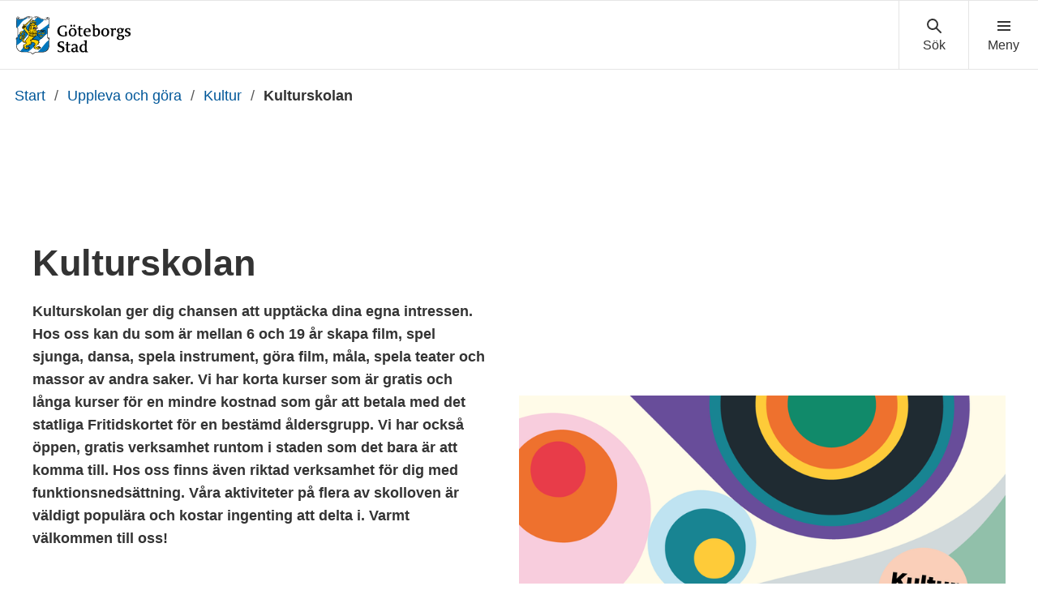

--- FILE ---
content_type: text/html; charset=UTF-8
request_url: https://goteborg.se/wps/portal/start/uppleva-och-gora/kultur/kulturskolan
body_size: 21002
content:
<!DOCTYPE html>
<html lang="sv" class="no-js">
<head>
    <meta http-equiv="X-UA-Compatible" content="IE=edge"/>
    <script>
        document.documentElement.className = document.documentElement.className.replace(/(\s|^)no-js(\s|$)/, '$1js$2');
    </script>
    

<script>
    // Capture synchronous errors
    window.onerror = function (message, file, row, column, error) {
        const stack = error && error.stack ? error.stack : null;
        sendErrorToLog({message, file, row, column, stack});
    };

    // Capture asynchronous errors
    window.addEventListener('unhandledrejection', function (event) {
        const reason = event.reason || {};
        const message = reason.message ? reason.message : String(reason);
        const stack = reason.stack ? reason.stack : null;
        sendErrorToLog({message, stack});
    });

    // Send error to the server
    function sendErrorToLog (error) {
        const url = '/jserrorreceiver/';
        const xhr = new XMLHttpRequest();
        xhr.open('POST', url, true);
        xhr.setRequestHeader('Content-type', 'application/x-www-form-urlencoded');
        xhr.send([
            'url=' + encodeURIComponent(window.location.href),
            'logLevel=error',
            'message=' + encodeURIComponent(error.message || ''),
            'file=' + encodeURIComponent(error.file || ''),
            'stack=' + encodeURIComponent(error.stack || ''),
            'row=' + encodeURIComponent(error.row || ''),
            'column=' + encodeURIComponent(error.column || ''),
            'userAgent=' + encodeURIComponent(navigator.userAgent)
        ].join('&'));
    }
</script><meta name="google-site-verification" content="uvRqep_Tp220wkmaqGXxI1RLW89ds5CtCss5x3sicc8"/>
    <meta name="viewport" content="width=device-width,initial-scale=1.0"/>
    <link rel="stylesheet" href="/wps/contenthandler/!ut/p/digest!GnpRMXb0_0OSO7zSfrvjeA/sp/mashup:ra:collection?soffset=0&amp;eoffset=11&amp;themeID=ZJ_89E4H2C0K81180A4N3VNEO00E1&amp;locale=sv&amp;locale=en&amp;mime-type=text%2Fcss&amp;lm=1769611900634&amp;entry=wp_toolbar_common__0.0%3Ahead_css&amp;entry=wp_dialog_css__0.0%3Ahead_css&amp;entry=module-theme-toolbar__1.0%3Ahead_css&amp;entry=wp_toolbar_common_actionbar__0.0%3Ahead_css&amp;entry=module-frontend-ui-framework__1.0%3Ahead_css&amp;entry=wp_simple_contextmenu_css__0.0%3Ahead_css&amp;entry=wp_toolbar_actionbar__0.0%3Ahead_css&amp;entry=gbg_theme__2.8.0%3Ahead_css&amp;entry=module-frontend-goteborg__0.0%3Ahead_css&amp;entry=wp_toolbar_projectmenu__0.0%3Ahead_css" type="text/css"/><link rel="alternate" id="head_css_deferred" href="/wps/contenthandler/!ut/p/digest!GnpRMXb0_0OSO7zSfrvjeA/sp/mashup:ra:collection?soffset=0&amp;eoffset=9&amp;themeID=ZJ_89E4H2C0K81180A4N3VNEO00E1&amp;locale=sv&amp;locale=en&amp;mime-type=text%2Fcss&amp;lm=1763616503449&amp;entry=wp_contextmenu_css__0.0%3Ahead_css&amp;entry=wp_draft_page_ribbon__0.0%3Ahead_css&amp;entry=wp_federated_documents_picker__0.0%3Ahead_css&amp;entry=wp_dnd_css__0.0%3Ahead_css&amp;entry=gbg_theme_edit__0.0%3Ahead_css&amp;entry=wp_status_bar__0.0%3Ahead_css&amp;entry=wcm_inplaceEdit__0.0%3Ahead_css&amp;entry=wp_content_targeting_cam__0.0%3Ahead_css&amp;deferred=true"/><script type="text/javascript">var djConfig={"baseUrl":"/wps/portal_dojo/v1.9/dojo/","locale":"sv","isDebug":false,"debugAtAllCosts":false,"parseOnLoad":false,"afterOnLoad":false,"has":{"dojo-bidi":true},"modulePaths":{"com":"/wps/themeModules/js/com","ibm":"/wps/themeModules/js/ibm","pagebuilder":"/wps/themeModules/modules/pagebuilder/js","portalclient":"/wps/themeModules/modules/portalclient/js","asa":"/wps/themeModules/modules/asa/js","contentmapping":"/wps/themeModules/modules/contentmapping/js","federation":"/wps/themeModules/modules/federation/js"}};djConfig.locale=djConfig.locale.replace(/_/g, "-").replace(/iw/, "he").toLowerCase();(function(){if (typeof(wpModules) == 'undefined') wpModules = {}; if (typeof(wpModules.state) == 'undefined') wpModules.state = {}; if (typeof(wpModules.state.page) == 'undefined') wpModules.state.page = {};wpModules.state.page._initial=[{"nsuri":"http://www.ibm.com/xmlns/prod/websphere/portal/publicparams","name":"selection","value":["Z6_IA2C144129J3D06OFUEVH3T1R2"]},{"nsuri":"http://www.ibm.com/xmlns/prod/websphere/portal/publicparams","name":"labelMappings","value":["Z6_M2C61H02OGC9F060QDQQP700O3","Z6_IA2C144129J3D06OFUEVH3T1R2","Z6_000000000000000000000000A0","Z6_IA2C144129J3D06OFUEVH3T1R2","Z6_IA2C144129J3D06OFUEVH3T1R2","Z6_000000000000000000000000A0"]}];wpModules.state.page.selectionPath=['Z6_000000000000000000000000A0','Z6_M2C61H02OGC9F060QDQQP700O3','Z6_8G8GHCC021DRC060JMVDDI08V4','Z6_IA2C14412PJ3D06OJ3R4KA0314','Z6_IA2C14412PJ3D06OJ3R4KA0RC6','Z6_IA2C144129J3D06OFUEVH3T1R2'];wpModules.state.page.supportsEditMode=true;wpModules.state.page.supportsToolbar=true;wpModules.state.page.path='/wps/portal';wpModules.state.page.protectedPath='/wps/myportal';wpModules.state.page.publicPath='/wps/portal';})();</script><script type="text/javascript" src="/wps/contenthandler/!ut/p/digest!bfngWY2XJWcdpHut25cNIw/mashup/ra:collection?themeID=ZJ_89E4H2C0K81180A4N3VNEO00E1&amp;locale=sv&amp;locale=en&amp;mime-type=text%2Fjavascript&amp;lm=1761319220000&amp;entry=wp_client_main__0.0%3Ahead_js&amp;entry=wp_client_ext__0.0%3Ahead_js&amp;entry=wp_client_logging__0.0%3Ahead_js&amp;entry=wp_client_tracing__0.0%3Ahead_js&amp;entry=wp_modules__0.0%3Ahead_js&amp;entry=wp_photon_dom__0.0%3Ahead_js&amp;entry=wp_toolbar_common__0.0%3Ahead_js&amp;entry=wp_dialog_util__0.0%3Ahead_js&amp;entry=wp_dialog_draggable__0.0%3Ahead_js&amp;entry=wp_dialog_main__0.0%3Ahead_js&amp;entry=wp_a11y__0.0%3Ahead_js&amp;entry=wp_state_page__0.0%3Ahead_js&amp;entry=wp_theme_utils__0.0%3Ahead_js&amp;entry=wp_toolbar_viewframe_validator__0.0%3Ahead_js"></script><link rel="alternate" id="head_js_deferred" href="/wps/contenthandler/!ut/p/digest!bfngWY2XJWcdpHut25cNIw/mashup/ra:collection?themeID=ZJ_89E4H2C0K81180A4N3VNEO00E1&amp;locale=sv&amp;locale=en&amp;mime-type=text%2Fjavascript&amp;lm=1761319218000&amp;entry=dojo_19__0.0%3Ahead_js&amp;entry=dojo_app_19__0.0%3Ahead_js&amp;entry=dojo_fx_19__0.0%3Ahead_js&amp;entry=dojo_dom_19__0.0%3Ahead_js&amp;entry=dojo_dnd_basic_19__0.0%3Ahead_js&amp;entry=dojo_data_19__0.0%3Ahead_js&amp;entry=dojo_selector_lite_19__0.0%3Ahead_js&amp;entry=dijit_19__0.0%3Ahead_js&amp;entry=dojo_dnd_ext_19__0.0%3Ahead_js&amp;entry=dijit_layout_basic_19__0.0%3Ahead_js&amp;entry=dojox_layout_basic_19__0.0%3Ahead_js&amp;entry=dijit_menu_19__0.0%3Ahead_js&amp;entry=dojo_fmt_19__0.0%3Ahead_js&amp;entry=dijit_tree_19__0.0%3Ahead_js&amp;entry=wp_dnd_namespace__0.0%3Ahead_js&amp;entry=wp_dnd_source__0.0%3Ahead_js&amp;entry=dijit_layout_ext_19__0.0%3Ahead_js&amp;entry=dijit_form_19__0.0%3Ahead_js&amp;entry=wp_client_selector__0.0%3Ahead_js&amp;entry=wp_client_dnd__0.0%3Ahead_js&amp;entry=wp_contextmenu_js__0.0%3Ahead_js&amp;entry=wp_dnd_target__0.0%3Ahead_js&amp;entry=wp_dnd_util__0.0%3Ahead_js&amp;entry=wcm_inplaceEdit__0.0%3Ahead_js&amp;deferred=true"/><link id="ctssvDsCGA2" rel="alternate" href="https://goteborg.se/wps/portal/start/uppleva-och-gora/kultur/kulturskolan/!ut/p/z1/04_Sj9CPykssy0xPLMnMz0vMAfIjo8ziPR2NnA1NTAyNLL2MXQzM_N1CXcM8jEMMg4z0w8EKfI2czQw9DIz83Z0t3QzMDAJdAgMDzA0M_I31o4jRb4ADOBoQpx-Pgij8xhfkhoaGOioqAgAnxqs9/"><script type="text/javascript">(function() {
	var element = document.getElementById("ctssvDsCGA2");
	if (element) {
		wpModules.theme.WindowUtils.baseURL.resolve(element.href);
	}
}());</script><base href="https://goteborg.se/wps/portal/start/uppleva-och-gora/kultur/kulturskolan/!ut/p/z1/04_Sj9CPykssy0xPLMnMz0vMAfIjo8ziPR2NnA1NTAyNLL2MXQzM_N1CXcM8jEMMg4z0w8EKfI2czQw9DIz83Z0t3QzMDAJdAgMDzA0M_I31o4jRb4ADOBoQpx-Pgij8xhfkhoaGOioqAgAnxqs9/">
<title>Kulturskolan - Göteborgs Stad</title>

    <link id="com.ibm.lotus.NavStateUrl" rel="alternate"
          href="/wps/portal/start/uppleva-och-gora/kultur/kulturskolan/!ut/p/z1/04_Sj9CPykssy0xPLMnMz0vMAfIjo8ziPR2NnA1NTAyNLL2MXQzM_N1CXcM8jEMMg4z0w8EKfI2czQw9DIz83Z0t3QzMDAJdAgMDzA0M_I31o4jRb4ADOBoQpx-Pgij8xhfkhoaGOioqAgAnxqs9/dz/d5/L2dJQSEvUUt3QS80TmxFL1o2X0lBMkMxNDQxMjlKM0QwNk9GVUVWSDNUMVIy/"/>
    <!-- Fonts -->
<link rel="preload" href="https://microservices.goteborg.se/ua/frontend-assets/fonts/OpenSans/Light/OpenSans-Light.woff2" as="font" type="font/woff2"
      crossorigin="anonymous">
<link rel="preload" href="https://microservices.goteborg.se/ua/frontend-assets/fonts/OpenSans/Regular/OpenSans-Regular.woff2" as="font"
      type="font/woff2" crossorigin="anonymous">
<link rel="preload" href="https://microservices.goteborg.se/ua/frontend-assets/fonts/OpenSans/Semibold/OpenSans-Semibold.woff2" as="font"
      type="font/woff2" crossorigin="anonymous">
<link rel="preload" href="https://microservices.goteborg.se/ua/frontend-assets/fonts/OpenSans/Bold/OpenSans-Bold.woff2" as="font" type="font/woff2"
      crossorigin="anonymous">
<link rel="preload" href="https://microservices.goteborg.se/ua/frontend-assets/fonts/OpenSans/ExtraBold/OpenSans-ExtraBold.woff2" as="font"
      type="font/woff2" crossorigin="anonymous">


<!-- Favicon -->
<link rel="icon" href="/wps/contenthandler/dav/fs-type1/common-resources/gbg/frontend-assets/favicons/favicon.ico" sizes="any">
<link rel="icon" href="/wps/contenthandler/dav/fs-type1/common-resources/gbg/frontend-assets/favicons/favicon-512.svg" type="image/svg+xml">
<link rel="apple-touch-icon" href="/wps/contenthandler/dav/fs-type1/common-resources/gbg/frontend-assets/favicons/favicon-180.png">


        <meta name="visitOrigin" content="external"/>
        <meta name="matomoUserSegment" content="external-visitor"/>
    
                <link rel="canonical" href="https://goteborg.se/wps/portal?uri=gbglnk%3a20221024173121779"/>
            
                <meta name="siteimprove-url" content="/wps/portal/start/uppleva-och-gora/kultur/kulturskolan"/>
            <!-- og-tags -->
    <meta property="og:title" content="Kulturskolan"/>
    
            <meta property="og:image"
                  content="https://goteborg.se/wps/contenthandler/dav/fs-type1/common-resources/gbg/frontend-assets/images/logo-share.png"/>
        
            <meta name="contentowner" content="N609"/>
        
            <meta name="contenttype" content="genomgangssida"/>
        
            <meta name="granskad" content="2025-11-04"/>
        <!-- RSS autodiscovery -->
<link rel="alternate" type="application/atom+xml" title="RSS-flöde för aktuellt från Göteborgs Stad"
      href="/wps/wcm/connect/Portal+Site/Aktuellt/?srv=cmpnt&source=library&cmpntname=goteborg-design/aktuelltarkiv/aktuelltarkiv-rss-lank"/><!-- Whitespace Matomo Tag Manager -->
<script>
    var _mtm = window._mtm = window._mtm || [];
    _mtm.push({'mtm.startTime': (new Date().getTime()), 'event': 'mtm.Start'});
    (function() {
        var d=document, g=d.createElement('script'), s=d.getElementsByTagName('script')[0];
        g.async=true; g.src='https://webbplatsanalys.goteborg.se/js/container_zr2mMhHN.js'; s.parentNode.insertBefore(g,s);
    })();
</script>
<!-- End Whitespace Matomo Tag Manager --></head>
<body class="lotusui30dojo">
        <div class="o-site-wrapper wpthemeFrame">
            <header class="c-header-gbg">
                <a class="c-skip" href="#main">Till sidans huvudinnehåll</a>
                <!-- aktiveras när flaggan för olika nätvärk är satt --><div class="c-header-gbg__inner">
                    <div class="c-header-gbg__content">
                         
        <a href="/wps/portal/start">
            

 <img class="c-header-gbg__logo" src="/wps/contenthandler/!ut/p/digest!rgNsWLaVXqGaSX2S3adttg/dav/fs-type1/common-resources/gbg/frontend-assets/images/logo-gbg.svg" alt="Göteborgs Stad" />


        </a>
</div>
                    <nav class="c-header-gbg__nav" aria-label="Sök eller meny">
                        <div class="c-header-gbg__button-wrapper">
                            <button class="c-header-gbg__button c-header-gbg__button--search">
                                <svg focusable="false" aria-hidden="true" class="c-icon c-icon--medium">
                                    <use xlink:href="/wps/contenthandler/dav/fs-type1/common-resources/gbg/frontend-assets/icons/icon-sprite.svg#magnify"></use>
                                    <use xlink:href="/wps/contenthandler/dav/fs-type1/common-resources/gbg/frontend-assets/icons/icon-sprite.svg#cross"></use>
                                </svg>
                            </button>
                        </div>
                        <div class="c-header-gbg__button-wrapper">
                            <button class="c-header-gbg__button c-header-gbg__button--navigation">
                                <svg focusable="false" aria-hidden="true" class="c-icon c-icon--medium">
                                    <use xlink:href="/wps/contenthandler/dav/fs-type1/common-resources/gbg/frontend-assets/icons/icon-sprite.svg#menu"></use>
                                    <use xlink:href="/wps/contenthandler/dav/fs-type1/common-resources/gbg/frontend-assets/icons/icon-sprite.svg#cross"></use>
                                </svg>
                            </button>
                        </div>
                    </nav>
                </div>
                <div class="wpthemeStatusBarContainerWrapper">
                    
<div class="wpthemeInner">
    <div id="wpthemeStatusBarContainer" class="wpthemeStatusBarContainer"></div>
</div></div>
            </header>
            <nav class="c-header-menu c-header-menu--navigation" aria-label="Huvudnavigering">
                <div class="c-header-menu__inner">
                    <div class="c-header-menu__main">
                        
    <ul class="c-header-menu__list c-list c-list--divider">
        
            <li><a href="/wps/portal/start/forskola-och-utbildning">Förskola och utbildning</a></li>
        
            <li><a href="/wps/portal/start/uppleva-och-gora">Uppleva och göra</a></li>
        
            <li><a href="/wps/portal/start/foretag-och-organisationer">Företag och organisationer</a></li>
        
            <li><a href="/wps/portal/start/omsorg-och-stod">Omsorg och stöd</a></li>
        
            <li><a href="/wps/portal/start/bygga-bo-och-leva-hallbart">Bygga, bo och leva hållbart</a></li>
        
            <li><a href="/wps/portal/start/trafik-och-resor">Trafik och resor</a></li>
        
            <li><a href="/wps/portal/start/jobba-i-goteborgs-stad">Jobba i Göteborgs Stad</a></li>
        
            <li><a href="/wps/portal/start/kommun-och-politik">Kommun och politik</a></li>
        
            <li><a href="/wps/portal/start/goteborg-vaxer">Göteborg växer</a></li>
        
    </ul>
</div>
                    <div class="c-header-menu__aside">
                        
    <a class="c-header-menu__aside-link" href="/wps/myportal/start/mina-sidor">
        
<span class="c-header-menu__aside-icon">
    <svg focusable="false" aria-hidden="true" class="c-icon">
        <use href="/wps/contenthandler/dav/fs-type1/common-resources/gbg/frontend-assets/icons/icon-sprite.svg#avatar"/>
    </svg>
</span>
        Mina sidor
    </a>
    <span class="c-header-menu__aside-text">Logga in med e-legitimation för att se ärenden och tjänster du har med Göteborgs Stad. Du kan även se fakturor och autogiro.</span>
</div>
                </div>
            </nav>
             <div class="c-header-menu c-header-menu--search">
                <div class="c-header-menu__inner">
                    <div class="c-header-menu__main">
                        <div class="c-header-menu__search t-space-bottom-m">
                            <div class="c-form-item c-form-item--full-width">
                                <label for="cludo-input-search" class="c-form-item__label t-h1 t-space-bottom-ml t-space-top-m">Sök på goteborg.se</label>
                                <form role="search" action="/wps/portal/sok" class="cludo-input-form" id="cludo-header-search">
                                    <input class="cludo-input-form__input c-input-text" id="cludo-input-search" title="Ange sökord" name="searchrequest" type="search" autocomplete="off" placeholder="Ange sökord" aria-autocomplete="list" aria-haspopup="true" />
                                    <button type="submit" title="Sök" class="cludo-input-form__search-button c-button c-button--primary t-space-left-m t-space-right-none">Sök</button>
                                </form>
                            </div>
                        </div>
                    </div>
                    <div class="c-header-menu__aside">
                      <h2 class="c-header-menu__aside-title"> Vanliga sökningar </h2>
<a href="/wps/portal?uri=gbglnk%3a201710184350336" class="c-header-menu__aside-link">Visa fakturor</a><a href="/wps/portal?uri=gbglnk%3agbg.page.b4d7866c-687f-452c-a3c5-94879c898260" class="c-header-menu__aside-link">Bygglov</a><a href="/wps/portal?uri=gbglnk%3agbg.page.56f03f09-45ef-4ddc-9639-adf95afd91c6" class="c-header-menu__aside-link">Lediga jobb</a><a href="/wps/myportal/start/mina-sidor" class="c-header-menu__aside-link">Mina sidor</a><a href="/wps/portal?uri=gbglnk%3aGBG.Inv.TopNav.Bibliotek" class="c-header-menu__aside-link">Bibliotek</a>

</div>
                </div>
            </div>

            <div class="o-layout">
                <div class="o-layout__head">
                    
    <nav class="c-breadcrumb" aria-label="Brödsmula">
        
                        <span class="t-visually-hidden">Du är här:</span>
                        <a class="c-breadcrumb__level"
                           href="/wps/portal/start">
                            Start
                        </a>
                    
                                <span class="c-breadcrumb__divider"> / </span> <a class="c-breadcrumb__level"
                                                                                  href="/wps/portal/start/uppleva-och-gora">Uppleva och göra</a>
                            
                                <span class="c-breadcrumb__divider"> / </span> <a class="c-breadcrumb__level"
                                                                                  href="/wps/portal/start/uppleva-och-gora/kultur">Kultur</a>
                            

                                <span class="c-breadcrumb__divider"> / </span> <strong class="c-breadcrumb__current">Kulturskolan</strong>
                            
    </nav>
    <script type="application/ld+json">
        {
         "@context": "https://schema.org/",
         "@type": "BreadcrumbList",
          "itemListElement": [
            {"@type": "ListItem","position": 1,"name": "Start","item": "https://goteborg.se/wps/portal/start"} ,{"@type": "ListItem","position": 2,"name": "Uppleva och göra","item": "https://goteborg.se/wps/portal/start/uppleva-och-gora"} ,{"@type": "ListItem","position": 3,"name": "Kultur","item": "https://goteborg.se/wps/portal/start/uppleva-och-gora/kultur"} ,{"@type": "ListItem","position": 4,"name": "Kulturskolan","item": "https://goteborg.se/wps/portal/start/uppleva-och-gora/kultur/kulturskolan"} 
        ]}
    </script>


	

 </div>
                <div class="o-layout__body" id="layout-container">
                    <div id="main" class="page-area wpthemeMainContent">
                        <div style="display:none" id="portletState">{}</div><div id="layoutContainers" class="wpthemeLayoutContainers wpthemeLayoutContainersHidden">
                            <!--Start innehåll-->
                            <!-- LAYOUT TEMPLATE START -->
                            <div class="hiddenWidgetsDiv">
    <!-- widgets in this container are hidden in the UI by default -->
    <div class='component-container ibmDndRow hiddenWidgetsContainer wpthemeFull id-Z7_IA2C144129J3D06OFUEVH3T1R5' name='ibmHiddenWidgets' ></div><div style="clear:both"></div>
</div>
<main class="o-layout__main o-layout__main--2-white-1-grey">
    <div class='component-container o-layout__component-container o-layout__component-container--max-width wpthemeCol ibmDndColumn id-Z7_IA2C144129J3D06OFUEVH3T1R3' name='ibmMainContainer' ><div class='component-control id-Z7_IA2C144129J3D06OFUEVH3T170' >	<!-- #sidblock: Sidtitelblock, genomgångssida-->
<div class="o-grid">
    <div class="o-grid__column" data-size="4/4">
        

        
        

        
        <div class="c-page-heading c-page-heading--side-by-side">
            <div class="c-page-heading__image c-image c-image--crop c-image--ratio-16by9">
            <div class="c-image__crop-container">
                <div class="c-image__image-container">
                <picture>
  	<source media="(min-width: 469px)" srcset="/dx/api/dam/v1/collections/c06aa552-fb0f-4acd-9af0-dde63aaf1467/items/ac4dccf5-958c-42b6-8d10-be1ccea51f2f/renditions/e9257708-8a69-44d1-bb4f-adf6d630cbab?binary=true"/>
 	   <img class="c-image__image" alt="Abstrakt illustration med många färger. Texten Kulturskolan i en cirkel i vänster hörn i nederkant" src="/dx/api/dam/v1/collections/c06aa552-fb0f-4acd-9af0-dde63aaf1467/items/ac4dccf5-958c-42b6-8d10-be1ccea51f2f/renditions/408719ef-3d23-4b85-bfdc-3c8e0a290c7d?binary=true" />


</picture>
                </div>
            </div>
            </div>

            
            <div class="c-page-heading__content">
                <div class="c-page-heading__content-inner">
                <h1 class="c-page-heading__heading" data-hyphen-check>
                    Kulturskolan
                </h1>
                

                           
                <p class='c-page-heading__lead'>Kulturskolan ger dig chansen att upptäcka dina egna intressen. Hos oss kan du som är mellan 6 och 19 år skapa film, spel&nbsp; sjunga, dansa, spela instrument, göra film, måla, spela teater och massor av andra saker. Vi har korta kurser som är gratis och långa kurser för en mindre kostnad som går att betala med det statliga Fritidskortet för en bestämd åldersgrupp. Vi har också öppen, gratis verksamhet runtom i staden som det bara är att komma till. Hos oss finns även riktad verksamhet för dig med funktionsnedsättning. Våra aktiviteter på flera av skolloven är väldigt populära och kostar ingenting att delta i. Varmt välkommen till oss!</p>
                
                </div>
            </div>
        </div>
        

    </div>
</div></div></div><div class='component-container o-layout__component-container o-layout__component-container--max-width wpthemeCol ibmDndColumn id-Z7_IA2C144129J3D06OFUEVH3T174' name='zone-1' ><div class='component-control id-Z7_IA2C144129J3D06OFUEVH3T176' >	</div><div class='component-control id-Z7_IA2C14412P4ID06UCVL2G536H1' >	<!-- #sidblock: Fokusblock-->





	
		<h2 class="t-visually-hidden">Relaterad information</h2>
	

	



 
   
<div class="o-grid" data-matomo="focus-highlights">



<div class="o-grid__column" data-size="4/4" data-id="a2dc9dcf-5b59-43f3-bc48-5f3abf8a209b">
  
  
			
			
			<div class="c-communication c-communication--less-height c-communication--bgcolor-green-light c-communication--full-width">
				<div class="c-communication__content">  
	<div class="c-communication__content-inner">
      
	
       



      <h3 class="c-communication__heading">
		<a class="c-communication__heading-link" href="/wps/portal?uri=gbglnk%3a202451311373267">Ansök till Kulturskolan</a>
		</h3>  
       
	
	</div>
</div>
			</div>
			 

</div>


	</div>
</div><div class='component-control id-Z7_IA2C144129J3D06OFUEVH3T175' >	

<div class="o-grid">
    
        <div class="o-grid__column o-grid__column--stretch" data-size="4/4 4/8@m 4/12@l">
            
                     <div class="c-navigation-tile c-navigation-tile--bordercolor-green-lighter">
              
                <a href="/wps/portal/start/uppleva-och-gora/kultur/kulturskolan/det-har-ar-kulturskolan" class="c-navigation-tile__head">
                    <h2 class="c-navigation-tile__title" data-hyphen-check>Det här är Kulturskolan</h2>
                </a>
                
                    <div class="c-navigation-tile__content">
                        Här kan du läsa mer om Kulturskolans verksamhet, vårt uppdrag och våra olika typer av kurser.
                    </div>
                
            </div>
        </div>
    
        <div class="o-grid__column o-grid__column--stretch" data-size="4/4 4/8@m 4/12@l">
            
                     <div class="c-navigation-tile c-navigation-tile--bordercolor-green-lighter">
              
                <a href="/wps/portal/start/uppleva-och-gora/kultur/kulturskolan/amnen-och-kurser-i-kulturskolan" class="c-navigation-tile__head">
                    <h2 class="c-navigation-tile__title" data-hyphen-check>Ämnen och kurser</h2>
                </a>
                
                    <ul class="c-navigation-tile__list">
                        
                            <li class="c-navigation-tile__list-item">
                                <a href="/wps/portal/start/uppleva-och-gora/kultur/kulturskolan/amnen-och-kurser-i-kulturskolan/bild-och-form" class="c-navigation-tile__list-link">Bild och form</a>
                            </li>
                        
                            <li class="c-navigation-tile__list-item">
                                <a href="/wps/portal/start/uppleva-och-gora/kultur/kulturskolan/amnen-och-kurser-i-kulturskolan/cirkus" class="c-navigation-tile__list-link">Cirkus</a>
                            </li>
                        
                            <li class="c-navigation-tile__list-item">
                                <a href="/wps/portal/start/uppleva-och-gora/kultur/kulturskolan/amnen-och-kurser-i-kulturskolan/dans" class="c-navigation-tile__list-link">Dans</a>
                            </li>
                        
                            <li class="c-navigation-tile__list-item">
                                <a href="/wps/portal/start/uppleva-och-gora/kultur/kulturskolan/amnen-och-kurser-i-kulturskolan/film-och-animation" class="c-navigation-tile__list-link">Film och animation</a>
                            </li>
                        
                    </ul>
                    
                        <a class="c-navigation-tile__showmore-link" href="/wps/portal/start/uppleva-och-gora/kultur/kulturskolan/amnen-och-kurser-i-kulturskolan">
                            Visa alla
                            <span class="t-visually-hidden">inom Ämnen och kurser</span>
                            (12)
                        </a>
                    
            </div>
        </div>
    
        <div class="o-grid__column o-grid__column--stretch" data-size="4/4 4/8@m 4/12@l">
            
                     <div class="c-navigation-tile c-navigation-tile--bordercolor-green-lighter">
              
                <a href="/wps/portal/start/uppleva-och-gora/kultur/kulturskolan/att-ga-i-kulturskolan" class="c-navigation-tile__head">
                    <h2 class="c-navigation-tile__title" data-hyphen-check>Att gå i Kulturskolan</h2>
                </a>
                
                    <ul class="c-navigation-tile__list">
                        
                            <li class="c-navigation-tile__list-item">
                                <a href="/wps/portal/start/uppleva-och-gora/kultur/kulturskolan/att-ga-i-kulturskolan/ansok-till-kulturskolan" class="c-navigation-tile__list-link">Ansök till Kulturskolan</a>
                            </li>
                        
                            <li class="c-navigation-tile__list-item">
                                <a href="/wps/portal/start/uppleva-och-gora/kultur/kulturskolan/att-ga-i-kulturskolan/avgifter-for-kulturskolan" class="c-navigation-tile__list-link">Avgifter</a>
                            </li>
                        
                            <li class="c-navigation-tile__list-item">
                                <a href="/wps/portal/start/uppleva-och-gora/kultur/kulturskolan/att-ga-i-kulturskolan/anvand-fritidskortet-hos-kulturskolan-i-goteborg" class="c-navigation-tile__list-link">Använd Fritidskortet hos Kulturskolan i Göteborg</a>
                            </li>
                        
                            <li class="c-navigation-tile__list-item">
                                <a href="/wps/portal/start/uppleva-och-gora/kultur/kulturskolan/att-ga-i-kulturskolan/byta-amne-eller-kurs-i-kulturskolan" class="c-navigation-tile__list-link">Byta ämne eller kurs</a>
                            </li>
                        
                    </ul>
                    
                        <a class="c-navigation-tile__showmore-link" href="/wps/portal/start/uppleva-och-gora/kultur/kulturskolan/att-ga-i-kulturskolan">
                            Visa alla
                            <span class="t-visually-hidden">inom Att gå i Kulturskolan</span>
                            (8)
                        </a>
                    
            </div>
        </div>
    
        <div class="o-grid__column o-grid__column--stretch" data-size="4/4 4/8@m 4/12@l">
            
                     <div class="c-navigation-tile c-navigation-tile--bordercolor-green-lighter">
              
                <a href="/wps/portal/start/uppleva-och-gora/kultur/kulturskolan/lovaktiviteter-i-kulturskolan" class="c-navigation-tile__head">
                    <h2 class="c-navigation-tile__title" data-hyphen-check>Lovaktiviteter</h2>
                </a>
                
                    <div class="c-navigation-tile__content">
                        Vill du göra något kul på lovet? I Kulturskolans lovprogram hittar du många kreativa aktiviteter att välja mellan. Det är kostnadsfritt och vänder sig till dig som är 6-19 år.
                    </div>
                
            </div>
        </div>
    
        <div class="o-grid__column o-grid__column--stretch" data-size="4/4 4/8@m 4/12@l">
            
                     <div class="c-navigation-tile c-navigation-tile--bordercolor-green-lighter">
              
                <a href="/wps/portal/start/uppleva-och-gora/kultur/kulturskolan/oppen-verksamhet-i-kulturskolan" class="c-navigation-tile__head">
                    <h2 class="c-navigation-tile__title" data-hyphen-check>Öppen verksamhet</h2>
                </a>
                
                    <div class="c-navigation-tile__content">
                        Kulturskolan har öppen verksamhet under hela året där du kan testa olika kurser och aktiviteter och se vad du gillar. Till dessa behöver du inte anmäla dig utan det är bara att dyka upp.All öppen verksamhet är gratis, även material ingår.
                    </div>
                
            </div>
        </div>
    
        <div class="o-grid__column o-grid__column--stretch" data-size="4/4 4/8@m 4/12@l">
            
                     <div class="c-navigation-tile c-navigation-tile--bordercolor-green-lighter">
              
                <a href="/wps/portal/start/uppleva-och-gora/kultur/kulturskolan/for-dig-med-funktionsnedsattning" class="c-navigation-tile__head">
                    <h2 class="c-navigation-tile__title" data-hyphen-check>Verksamhet för dig med funktionsnedsättning</h2>
                </a>
                
                    <div class="c-navigation-tile__content">
                        För dig med funktionsnedsättning har Kulturskolan riktade och anpassade kurser. Vi anpassar utifrån dina förutsättningar och behov så långt som möjligt. Här kan du delta helt på egen hand, men det finns även kurser där vårdnadshavare eller ledsagare deltar.
                    </div>
                
            </div>
        </div>
    
        <div class="o-grid__column o-grid__column--stretch" data-size="4/4 4/8@m 4/12@l">
            
                     <div class="c-navigation-tile c-navigation-tile--bordercolor-green-lighter">
              
                <a href="/wps/portal/start/uppleva-och-gora/kultur/kulturskolan/logga-in-i-e-tjansten" class="c-navigation-tile__head">
                    <h2 class="c-navigation-tile__title" data-hyphen-check>Logga in i Kulturskolans e-tjänst</h2>
                </a>
                
                    <div class="c-navigation-tile__content">
                        I Kulturskolans e-tjänst finns vår kurskatalog där du ser vilka kurser du kan boka en plats i eller ansöka till. Du som är myndig eller vårdnadshavare kan logga in i Kulturskolans e-tjänst med e-legitimation och se dina eller ditt barns kurser och schema. Har du inte e-legitimation kontaktar du oss på Kulturskolan så hjälper vi dig.
                    </div>
                
            </div>
        </div>
    
        <div class="o-grid__column o-grid__column--stretch" data-size="4/4 4/8@m 4/12@l">
            
                     <div class="c-navigation-tile c-navigation-tile--bordercolor-green-lighter">
              
                <a href="/wps/portal/start/uppleva-och-gora/kultur/kulturskolan/kontakta-kulturskolan" class="c-navigation-tile__head">
                    <h2 class="c-navigation-tile__title" data-hyphen-check>Kontakta Kulturskolan</h2>
                </a>
                
                    <div class="c-navigation-tile__content">
                        Hör av dig till oss om du har frågor och funderingar.
                    </div>
                
            </div>
        </div>
    
        <div class="o-grid__column o-grid__column--stretch" data-size="4/4 4/8@m 4/12@l">
            
                     <div class="c-navigation-tile c-navigation-tile--bordercolor-green-lighter">
              
                <a href="/wps/portal/start/uppleva-och-gora/kultur/kulturskolan/hyra-instrument-pa-kulturskolan" class="c-navigation-tile__head">
                    <h2 class="c-navigation-tile__title" data-hyphen-check>Hyra instrument</h2>
                </a>
                
                    <ul class="c-navigation-tile__list">
                        
                            <li class="c-navigation-tile__list-item">
                                <a href="/wps/portal/start/uppleva-och-gora/kultur/kulturskolan/hyra-instrument-pa-kulturskolan/sa-har-hyr-du-instrument" class="c-navigation-tile__list-link">Så här hyr du instrument</a>
                            </li>
                        
                            <li class="c-navigation-tile__list-item">
                                <a href="/wps/portal/start/uppleva-och-gora/kultur/kulturskolan/hyra-instrument-pa-kulturskolan/hitta-till-instrumentforradet" class="c-navigation-tile__list-link">Hitta till Instrumentförrådet</a>
                            </li>
                        
                            <li class="c-navigation-tile__list-item">
                                <a href="/wps/portal/start/uppleva-och-gora/kultur/kulturskolan/hyra-instrument-pa-kulturskolan/kontaktuppgifter-till-instrumentforradet" class="c-navigation-tile__list-link">Kontaktuppgifter till Instrumentförrådet</a>
                            </li>
                        
                            <li class="c-navigation-tile__list-item">
                                <a href="/wps/portal/start/uppleva-och-gora/kultur/kulturskolan/hyra-instrument-pa-kulturskolan/de-har-instrumenten-kan-du-hyra" class="c-navigation-tile__list-link">De här instrumenten kan du hyra</a>
                            </li>
                        
                    </ul>
                    
                        <a class="c-navigation-tile__showmore-link" href="/wps/portal/start/uppleva-och-gora/kultur/kulturskolan/hyra-instrument-pa-kulturskolan">
                            Visa alla
                            <span class="t-visually-hidden">inom Hyra instrument</span>
                            (4)
                        </a>
                    
            </div>
        </div>
    
        <div class="o-grid__column o-grid__column--stretch" data-size="4/4 4/8@m 4/12@l">
            
                     <div class="c-navigation-tile c-navigation-tile--bordercolor-green-lighter">
              
                <a href="/wps/portal/start/uppleva-och-gora/kultur/kulturskolan/information-in-other-languages" class="c-navigation-tile__head">
                    <h2 class="c-navigation-tile__title" data-hyphen-check>Information in other languages</h2>
                </a>
                
                    <div class="c-navigation-tile__content">
                        Learn about Kulturskolan in different languages.
                    </div>
                
            </div>
        </div>
    
        <div class="o-grid__column o-grid__column--stretch" data-size="4/4 4/8@m 4/12@l">
            
                     <div class="c-navigation-tile c-navigation-tile--bordercolor-green-lighter">
              
                <a href="/wps/portal/start/uppleva-och-gora/kultur/kulturskolan/sa-behandlar-kulturskolan-dina-personuppgifter" class="c-navigation-tile__head">
                    <h2 class="c-navigation-tile__title" data-hyphen-check>Så behandlar Kulturskolan dina personuppgifter</h2>
                </a>
                
                    <div class="c-navigation-tile__content">
                        Här kan du läsa om hur Kulturskolan hanterar dina personuppgifter.
                    </div>
                
            </div>
        </div>
    
        <div class="o-grid__column o-grid__column--stretch" data-size="4/4 4/8@m 4/12@l">
            
                     <div class="c-navigation-tile c-navigation-tile--bordercolor-green-lighter">
              
                <a href="/wps/portal/start/uppleva-och-gora/kultur/kulturskolan/aktuellt-i-kulturskolan" class="c-navigation-tile__head">
                    <h2 class="c-navigation-tile__title" data-hyphen-check>Aktuellt i Kulturskolan</h2>
                </a>
                
                    <div class="c-navigation-tile__content">
                        Här hittar du nyheter från Kulturskolans verksamheter. Vi berättar om vad som är på gång hos oss.
                    </div>
                
            </div>
        </div>
    
</div>
</div></div><div class='component-container o-layout__component-container o-layout__component-container--bg-grey o-layout__component-container--max-width wpthemeCol ibmDndColumn id-Z7_IA2C144129J3D06OFUEVH3T173' name='zone-2' ><div class='component-control id-Z7_IA2C144129L3D064R2RNQL24O3' >	<!-- #sidblock: Fokusblock-->





	

	
		<div class="c-heading">
 			<h2 class="c-heading__title">I fokus</h2>
		</div>
	



 
   
<div class="o-grid" data-matomo="focus-highlights">





<div class="o-grid__column o-grid__column--stretch" data-size="4/4 4/8@l" data-id="5d00d7db-e518-45d2-865a-c53edc1c8959">


		
			<div class="c-communication c-communication--bgcolor-green-light">
			<div class="c-communication__image c-image c-image--crop c-image--ratio-16by9">
              <div class="c-image__crop-container">
       			<div class="c-image__image-container">
             
            
                <picture>
  	<source media="(min-width: 469px)" srcset="/dx/api/dam/v1/collections/c06aa552-fb0f-4acd-9af0-dde63aaf1467/items/b8e01536-d5cd-4c97-9a08-457a4651206b/renditions/a9ea33dc-5f60-4559-860b-7ecca10cc149?binary=true" />
 	<img class="c-image__image" alt="Abstarkt illustration med ett hjärta i mitten omringat av ringar i olika färger. Texten Kulturskolan i en cirkel i vänster hörn i nederkant" src="/dx/api/dam/v1/collections/c06aa552-fb0f-4acd-9af0-dde63aaf1467/items/b8e01536-d5cd-4c97-9a08-457a4651206b/renditions/4c9cf0bf-6d50-4218-b6b0-134982d3230f?binary=true" loading="lazy"/>


 </picture>
  
            
                  </div>
                </div>
</div>
				<div class="c-communication__content">  
	<div class="c-communication__content-inner">
      
	
       



      <h3 class="c-communication__heading">
		<a class="c-communication__heading-link" href="/wps/portal?uri=gbglnk%3a20221123185059617">Öppen verksamhet i Kulturskolan</a>
		</h3>  
       <p class='c-communication__paragraph'>Kulturskolan har öppen verksamhet under hela året där du kan testa olika kurser och aktiviteter och se vad du gillar. Till dessa behöver du inte anmäla dig utan det är bara att dyka upp.</p>
	
	</div>
</div>
			</div>
		
		

</div>





<div class="o-grid__column o-grid__column--stretch" data-size="4/4 4/8@l" data-id="88ba14ab-fe4b-4742-84fd-f1eb40a371ec">


		
			<div class="c-communication c-communication--bgcolor-green-light">
			<div class="c-communication__image c-image c-image--crop c-image--ratio-16by9">
              <div class="c-image__crop-container">
       			<div class="c-image__image-container">
             
            
                <picture>
  	<source media="(min-width: 469px)" srcset="/dx/api/dam/v1/collections/e36a51f5-0bd3-48c0-9e8d-0fe9e8bdcd4f/items/f9614d4b-65e3-420b-ac78-cf22bee6deea/renditions/7fc2e0a3-7f53-457c-8808-6cc47982cfc6?binary=true" />
 	<img class="c-image__image" alt="Texten Lov med Kulturskolan, illustrationer i form av ett öga, en blomma, en hand och ett hjärta med ordet Yes." src="/dx/api/dam/v1/collections/e36a51f5-0bd3-48c0-9e8d-0fe9e8bdcd4f/items/f9614d4b-65e3-420b-ac78-cf22bee6deea/renditions/d3ef1297-7952-4735-9f09-1cc8acf3286e?binary=true" loading="lazy"/>


 </picture>
  
            
                  </div>
                </div>
</div>
				<div class="c-communication__content">  
	<div class="c-communication__content-inner">
      
	
       



      <h3 class="c-communication__heading">
		<a class="c-communication__heading-link" href="/wps/portal?uri=gbglnk%3a20230906154133051">Kulturskolans lovaktiviteter</a>
		</h3>  
       <p class='c-communication__paragraph'>Vill du göra något kul på lovet? Vi har aktiviteter alla lov utom jullovet.. I Kulturskolans lovprogram hittar du många kreativa aktiviteter att välja mellan. Det är kostnadsfritt och vänder sig till dig som är mellan 6&ndash;19 år.</p>
	
	</div>
</div>
			</div>
		
		

</div>



<div class="o-grid__column" data-size="4/4" data-id="e031cc3c-47d2-480d-8926-411d4ba8cb11">
  
  
			
			
			<div class="c-communication c-communication--less-height c-communication--bgcolor-blue-light c-communication--full-width">
				<div class="c-communication__content">  
	<div class="c-communication__content-inner">
      
	
       



      <h3 class="c-communication__heading">
		<a class="c-communication__heading-link" href="/wps/portal?uri=gbglnk%3a2025116152221114">Betala kursavgiften med Fritidskortet</a>
		</h3>  
       <p class='c-communication__paragraph'>Om ditt barn går en lång kurs i Kulturskolan kan du använda Fritidskortet för att betala kursavgiften om ditt barn är 7-16 år.</p>
	
	</div>
</div>
			</div>
			 

</div>







<div class="o-grid__column o-grid__column--stretch" data-size="4/4 4/8@l" data-id="7ec8362a-bc53-421b-9506-2c573a5f1822">


		
		
			<div class="c-communication c-communication--no-image c-communication--bgcolor-pink-light">
				<div class="c-communication__content">  
	<div class="c-communication__content-inner">
      
	
       



      <h3 class="c-communication__heading">
		<a class="c-communication__heading-link" href="https://www.instagram.com/kulturskolangoteborg/">Följ Kulturskolan på Instagram</a>
		</h3>  
       
	
	</div>
</div>
			</div>
		

</div>





<div class="o-grid__column o-grid__column--stretch" data-size="4/4 4/8@l" data-id="54252249-bf1f-4852-9ad4-faad506d422e">


		
		
			<div class="c-communication c-communication--no-image c-communication--bgcolor-purple-light">
				<div class="c-communication__content">  
	<div class="c-communication__content-inner">
      
	
       



      <h3 class="c-communication__heading">
		<a class="c-communication__heading-link" href="https://www.facebook.com/kulturskolanigoteborg/">Följ Kulturskolan&nbsp;på Facebook</a>
		</h3>  
       
	
	</div>
</div>
			</div>
		

</div>
	</div>
</div><div class='component-control id-Z7_IA2C1441296ID0659IOG4M0KK7' >	<!-- #sidblock: Aktuelltblock, kategoristyrd-->






	

	
		<div class="c-heading">
 			<h2 class="c-heading__title">Nyheter från Kulturskolan</h2>
		</div>
	

<div class="o-grid"><div class="o-grid__column o-grid__column--stretch" data-size="4/4 4/12@m">   
 <div class="c-teaser">
  
  <div class="c-image c-image--crop c-image--ratio-16by9">   
    <div class="c-image__crop-container">
     <div class="c-image__image-container">
      <img class="c-image__image" alt="Illustration med en färgtub, ett par sneakers, en mikrofon, en filmkamera, scenljus och en färgrik ljudkurva." src="/dx/api/dam/v1/collections/e36a51f5-0bd3-48c0-9e8d-0fe9e8bdcd4f/items/1ce4a07e-9df0-4426-90f4-4cba8cb5f993/renditions/2e031909-3e6d-4b86-8a7a-a324ba7d455a?binary=true" loading="lazy"/>


       </div>
     </div>
  </div>  
  
  <div class="c-teaser__content">
      <h3 class="c-teaser__heading">      
        <a data-hyphen-check class="c-teaser__heading-link" target="_top" href="/wps/portal?uri=gbglnk%3ase.goteborg.aktuelltarkiv&id=21f032cd-4d18-4a59-8565-977bb24024c4">
          
          Kul med Kulturskolan på sportlovet &ndash; helt gratis
        </a>
      </h3>
      <div class="c-teaser__meta">
        <span class="c-teaser__date">
          2026-01-28
        </span>
      </div>
      
        <p class='c-teaser__text'>På lovet kan du som är 6&ndash;19 år välja mellan många olika kreativa saker att göra med oss i Kulturskolan. Du kan bland annat dansa, göra din egen musik, film eller ditt eget digitala spel, prova på sång&hellip;</p>
      
      
      
  </div>
</div>  
</div><div class="o-grid__column o-grid__column--stretch" data-size="4/4 4/12@m">   
 <div class="c-teaser">
  
  <div class="c-image c-image--crop c-image--ratio-16by9">   
    <div class="c-image__crop-container">
     <div class="c-image__image-container">
      <img class="c-image__image" alt="Illustration i många färger med en klädd gran, ett ljus och ett hjärta." src="/dx/api/dam/v1/collections/e36a51f5-0bd3-48c0-9e8d-0fe9e8bdcd4f/items/3cd86de8-058a-4a0a-89f1-6fd9e3d67d97/renditions/041e72c3-2932-438b-8a8c-54404900daaf?binary=true" loading="lazy"/>


       </div>
     </div>
  </div>  
  
  <div class="c-teaser__content">
      <h3 class="c-teaser__heading">      
        <a data-hyphen-check class="c-teaser__heading-link" target="_top" href="/wps/portal?uri=gbglnk%3ase.goteborg.aktuelltarkiv&id=dba1dfb3-6073-4225-97e6-d796327de3e6">
          
          Tack för i år - så mycket fint vi har gjort tillsammans i Kulturskolan
        </a>
      </h3>
      <div class="c-teaser__meta">
        <span class="c-teaser__date">
          2025-12-17
        </span>
      </div>
      
      
      
        <p class='c-teaser__text'>En varm helghälsning kommer från oss i Göteborgs Kulturskola. Under året har vi skapat så mycket tillsammans med barn och unga i Göteborg. </p>
      
  </div>
</div>  
</div><div class="o-grid__column o-grid__column--stretch" data-size="4/4 4/12@m">   
 <div class="c-teaser">
  
  <div class="c-image c-image--crop c-image--ratio-16by9">   
    <div class="c-image__crop-container">
     <div class="c-image__image-container">
      <img class="c-image__image" alt="Fra unga personer i Kulturskolan spelar olika blåsinstrument under ett framträdande." src="/dx/api/dam/v1/collections/e36a51f5-0bd3-48c0-9e8d-0fe9e8bdcd4f/items/257c0ca1-757d-452a-976b-5bbe6e30e721/renditions/1bc4db46-bb9b-4ccd-9c77-b5e47106b2ca?binary=true" loading="lazy"/>


       </div>
     </div>
  </div>  
  
  <div class="c-teaser__content">
      <h3 class="c-teaser__heading">      
        <a data-hyphen-check class="c-teaser__heading-link" target="_top" href="/wps/portal?uri=gbglnk%3ase.goteborg.aktuelltarkiv&id=4ebc0be4-7e38-45f5-8380-24469797e8ec">
          
          Sökes: Fullt blås &ndash; fler orkesterelever behövs
        </a>
      </h3>
      <div class="c-teaser__meta">
        <span class="c-teaser__date">
          2025-12-11
        </span>
      </div>
      
        <p class='c-teaser__text'>Kulturskolans uppdrag är att erbjuda alla stadens barn och unga 6-19 år likvärdiga möjligheter att utvecklas som kulturskapare och spridare. Men på Kulturskolan i Göteborg märker vi av en trend som är&hellip;</p>
      
      
      
  </div>
</div>  
</div><div class="o-grid__column o-grid__column--stretch" data-size="4/4 4/12@m">   
 <div class="c-teaser">
  
  <div class="c-image c-image--crop c-image--ratio-16by9">   
    <div class="c-image__crop-container">
     <div class="c-image__image-container">
      <img class="c-image__image" alt="Fritidskortets logotyp. Texten Fritidskortet i vitt med blålila kontur." src="/dx/api/dam/v1/collections/e36a51f5-0bd3-48c0-9e8d-0fe9e8bdcd4f/items/e88f77ff-f054-4e14-8b8a-15f5448b440d/renditions/4ae2b68b-3132-4f1e-b4d4-2720997fe011?binary=true" loading="lazy"/>


       </div>
     </div>
  </div>  
  
  <div class="c-teaser__content">
      <h3 class="c-teaser__heading">      
        <a data-hyphen-check class="c-teaser__heading-link" target="_top" href="/wps/portal?uri=gbglnk%3ase.goteborg.aktuelltarkiv&id=2fc9344e-b60d-4412-9b29-89a40548a130">
          
          Kulturskolan i Göteborg är ansluten till Fritidskortet
        </a>
      </h3>
      <div class="c-teaser__meta">
        <span class="c-teaser__date">
          2025-11-10
        </span>
      </div>
      
        <p class='c-teaser__text'>Snart dags att betala avgiften för höstens långa kurser i Kulturskolan. En glad nyhet är att du kan använda det statliga Fritidskortet för att betala avgiften om ditt barn är mellan 8&ndash;16 år. Sista dag&hellip;</p>
      
      
      
  </div>
</div>  
</div><div class="o-grid__column o-grid__column--stretch" data-size="4/4 4/12@m">   
 <div class="c-teaser">
  
  <div class="c-image c-image--crop c-image--ratio-16by9">   
    <div class="c-image__crop-container">
     <div class="c-image__image-container">
      <img class="c-image__image" alt="Trummisarna Axel Fagerberg och Noa Svensson spelar trummor med eldflammor i bakgrunden" src="/dx/api/dam/v1/collections/e36a51f5-0bd3-48c0-9e8d-0fe9e8bdcd4f/items/15e559f6-ef95-4027-95da-21c801a843e5/renditions/98a5e3d3-bc66-412d-9f3c-fa5fbf0d2243?binary=true" loading="lazy"/>


       </div>
     </div>
  </div>  
  
  <div class="c-teaser__content">
      <h3 class="c-teaser__heading">      
        <a data-hyphen-check class="c-teaser__heading-link" target="_top" href="/wps/portal?uri=gbglnk%3ase.goteborg.aktuelltarkiv&id=c11ed1bd-16e1-4641-b346-457765412598">
          
          Från studio till stadion &ndash; Kulturskolans unga slagverkare möter proffsmusikerna Axel och Noa i en exklusiv slagverks-clinic
        </a>
      </h3>
      <div class="c-teaser__meta">
        <span class="c-teaser__date">
          2025-10-16
        </span>
      </div>
      
        <p class='c-teaser__text'>Kulturskolan i Göteborg öppnar dörrarna för en unik möjlighet att få en inblick i hur musik från en liten repetitionssal kan förvandlas till ett mäktigt live-uppträdande på en arena. Den 25 oktober få&hellip;</p>
      
      
      
  </div>
</div>  
</div><div class="o-grid__column o-grid__column--stretch" data-size="4/4 4/12@m">   
 <div class="c-teaser">
  
  <div class="c-image c-image--crop c-image--ratio-16by9">   
    <div class="c-image__crop-container">
     <div class="c-image__image-container">
      <img class="c-image__image" alt="En färgrik illustration med en tub färg, ett par sneakers, en mikrofon och en filmkamera." src="/dx/api/dam/v1/collections/e36a51f5-0bd3-48c0-9e8d-0fe9e8bdcd4f/items/6db848c9-bc60-4488-99cb-a3b42845aa52/renditions/38f76599-7297-4e4b-8211-d319a981cf3d?binary=true" loading="lazy"/>


       </div>
     </div>
  </div>  
  
  <div class="c-teaser__content">
      <h3 class="c-teaser__heading">      
        <a data-hyphen-check class="c-teaser__heading-link" target="_top" href="/wps/portal?uri=gbglnk%3ase.goteborg.aktuelltarkiv&id=a3895197-0ea6-43d5-80b8-6ae14ce280f9">
          
          Kom och gör något kul på höstlovet! Gratis aktiviteter med Kulturskolan
        </a>
      </h3>
      <div class="c-teaser__meta">
        <span class="c-teaser__date">
          2025-10-15
        </span>
      </div>
      
        <p class='c-teaser__text'>Kulturskolan har många spännande saker som barn och unga kan göra alldeles gratis på höstlovet. Du kan skapa din egen film, låt eller spel, spela in i studio, dansa, prova cirkus, teater, keramik elle&hellip;</p>
      
      
      
  </div>
</div>  
</div><div class="o-grid__column o-grid__column--stretch" data-size="4/4 4/12@m">   
 <div class="c-teaser">
  
  <div class="c-image c-image--crop c-image--ratio-16by9">   
    <div class="c-image__crop-container">
     <div class="c-image__image-container">
      <img class="c-image__image" alt="Barn med spadar som gräver i en sandhög." src="/dx/api/dam/v1/collections/a46ba48d-b52d-45ea-b9d1-6e471639d870/items/986fc8ab-96d4-4e3f-9e44-e5c176cdf9e1/renditions/b8079fbd-56fd-490d-877d-bdf4f171a105?binary=true" loading="lazy"/>


       </div>
     </div>
  </div>  
  
  <div class="c-teaser__content">
      <h3 class="c-teaser__heading">      
        <a data-hyphen-check class="c-teaser__heading-link" target="_top" href="/wps/portal?uri=gbglnk%3ase.goteborg.aktuelltarkiv&id=efbb0428-0c04-4a8d-b992-a45938a5a09f">
          
          Startskott för om- och tillbyggnaden av Lundenskolan
        </a>
      </h3>
      <div class="c-teaser__meta">
        <span class="c-teaser__date">
          2025-09-23
        </span>
      </div>
      
        <p class='c-teaser__text'>Till musik av elever och lärare från kulturskolan och tal från politiker, projektledare och entreprenör togs de första spadtagen för om- och tillbyggnaden av den anrika Lundenskolan i de östra delarna&hellip;</p>
      
      
      
  </div>
</div>  
</div></div>
</div></div></main><!-- LAYOUT TEMPLATE END -->
                            <!--End innehåll-->
                        </div>
                    </div>
                </div>
            </div>
            <div role="region" aria-label="Chatt">
                </div>
             <footer class="c-footer">
    <div class="c-footer__head">
        <div class="c-footer__inner">
            <div class="o-grid">
               
                <div class="o-grid__column o-grid__column--stretch" data-size="4/4 6/12@m 3/12@l">  
    <div class="c-footer__column">
    <h1 class="c-footer__column-heading">
        Andra språk
    </h1><ul class="c-list"><li><a href="/wps/portal?uri=gbglnk%3agbg.page.9ccad588-2dab-4568-8af4-1cf61004912d">Teckenspråk</a></li>
                           <li><a href="/wps/portal?uri=gbglnk%3agbg.page.20121203-131250">Suomeksi</a></li>
                           <li><a href="/wps/portal?uri=gbglnk%3a20130128-143623">Fler språk</a></li>
                           <li><a href="/wps/portal?uri=gbglnk%3a2024611145821986">Lyssna</a></li>
                           </ul>   </div>
</div>                       
     <div class="o-grid__column o-grid__column--stretch" data-size="4/4 6/12@m 3/12@l">  
    <div class="c-footer__column">
    <h1 class="c-footer__column-heading">
        Kontakta oss
    </h1><ul class="c-list"><li><a href="/wps/portal?uri=gbglnk%3agbg.page.958c1144-4ba5-4a68-ada6-46b0484aa9c4">Kontakta Göteborgs Stad</a></li>
                           <li><a href="/wps/portal?uri=gbglnk%3agbg.page.20120828-110230">Felanmälan - gator, torg, parker</a></li>
                           <li><a href="/wps/portal?uri=gbglnk%3agbg.page.20120815-085245">Lämna synpunkter</a></li>
                           <li><a href="/wps/portal?uri=gbglnk%3a20196914213876">Följ oss i sociala medier</a></li>
                           <li><a href="/wps/portal?uri=gbglnk%3Apress">Press och media</a></li>
                           </ul>   </div>
</div>                       
     <div class="o-grid__column o-grid__column--stretch" data-size="4/4 6/12@m 3/12@l">  
    <div class="c-footer__column">
    <h1 class="c-footer__column-heading">
        Om webbplatsen
    </h1><ul class="c-list"><li><a href="/wps/portal?uri=gbglnk%3agbg.page.2d37e341-6789-4b14-995b-d85be887664a">Om webbplatsen</a></li>
                           <li><a href="/wps/portal?uri=gbglnk%3agbg.page.75d946ba-fb92-4403-91e5-7027227960fd">Kakor på goteborg.se</a></li>
                           <li><a href="/wps/portal?uri=gbglnk%3agbg.page.292053fa-ec02-40a9-bc58-26261b6fe0d5">Behandling av personuppgifter</a></li>
                           <li><a href="/wps/portal?uri=gbglnk%3a2020257421884">Tillgänglighetsredogörelse</a></li>
                           </ul>   </div>
</div>                       
     <div class="o-grid__column o-grid__column--stretch" data-size="4/4 6/12@m 3/12@l">  
    <div class="c-footer__column">
    <h1 class="c-footer__column-heading">
        Hitta snabbt
    </h1><ul class="c-list"><li><a href="/wps/portal?uri=gbglnk%3a20150126-135606">Vattenläckor, elavbrott och andra störningar</a></li>
                           <li><a href="/wps/portal?uri=gbglnk%3a20171027135036322">Anslagstavla</a></li>
                           <li><a href="/wps/portal?uri=gbglnk%3a20120912-1056">Sök handlingar och protokoll</a></li>
                           <li><a href="https://politiker.goteborg.se/">Hitta politiker</a></li>
                           <li><a href="/wps/portal?uri=gbglnk%3a202422310319814">Anställd</a></li>
                           </ul>   </div>
</div>  
            </div>
        </div>
    </div>
 
    <div class="c-footer__main">
        <div class="c-footer__inner">
            <div class="o-grid">
                <div class="o-grid__column o-grid__column--stretch" data-size="4/4">
                    <div>
                        <span class="t-visually-hidden">Avsändare: Göteborgs Stad</span>
                        <img src="/wps/contenthandler/dav/fs-type1/common-resources/gbg/frontend-assets/images/logo-gbg-white-text.svg" alt="Göteborgs Stad" class="c-footer__logo">
                        <p><strong><a href="/wps/portal/start">goteborg.se</a></strong> är Göteborgs Stads officiella webbplats.</p>
                        <p>Göteborgs Stads kontaktcenter: <br /><a href="tel:+46313650000"><span class="t-visually-hidden">Telefonnummer till Göteborgs Stads kontaktcenter: </span>031-365 00 00</a></p>
                    </div>
                </div>
            </div>
        </div>
    </div>
</footer><script id="dictionary-hyphens" type="application/json">
{"industritekniska":"industritekniska","omsorgsprogrammet":"omsorgs&shy;programmet","fastighetsprogrammet":"fastighets&shy;programmet","livsmedelsprogrammet":"livsmedels&shy;programmet","administrationsprogrammet":"administrations&shy;programmet","transportprogrammet":"transport&shy;programmet","anläggningsprogrammet":"anläggnings&shy;programmet","ekonomiprogrammet":"ekonomi&shy;programmet","naturbruksprogrammet":"naturbruks&shy;programmet","naturvetenskapsprogrammet":"naturvetenskaps&shy;programmet","samhällsvetenskapsprogrammet":"samhällsvetenskaps&shy;programmet","Ungdomsfullmäktige":"Ungdoms&shy;fullmäktige","diskrimineringsombudsmannen":"diskriminerings&shy;ombudsmannen","bullerskyddsskärm":"bullerskydds&shy;skärm","aktivitetspark":"aktivitets&shy;park","friidrottsarena":"friidrotts&shy;arena","sommarlovsaktiviteter":"sommarlovs&shy;aktiviteter","sommarlovsbidrag":"sommarlovs&shy;bidrag","blomsterprogram":"blomster&shy;program","blomsterutsmyckningar":"blomster&shy;utsmyckningar","anhörigkonsulenterna":"anhörig&shy;konsulenterna","utvecklingsbidrag":"utvecklings&shy;bidrag","verksamhetsbidrag":"verksamhets&shy;bidrag","fastighetsbestämning":"fastighets&shy;bestämning","kollektivtrafikstråk":"kollektiv&shy;trafik&shy;stråk","högvattenskyddsprogrammet":"högvatten&shy;skydds&shy;programmet","socialförvaltning":"social&shy;förvaltning","socialförvaltningens":"social&shy;förvaltningens","socialförvaltningen":"social&shy;förvaltningen","avfallsinsamlingssystem":"avfallsinsamlings&shy;system","sommarunderhållningen":"sommar&shy;underhållningen","funktionsnedsättning":"funktions&shy;nedsättning","evenemangskalendern":"evenemangs&shy;kalendern","evenemangskalender":"evenemangs&shy;kalender","markplaneringsritning":"markplanerings&shy;ritning","livsmedelsverksamhet":"livsmedels&shy;verksamhet","utbildningsanordnare":"utbildnings&shy;anordnare","solenergianläggningar":"solenergi&shy;anläggningar","konsumentrådgivningen":"konsument&shy;rådgivningen","konsumentrådgivning":"konsument&shy;rådgivning","översiktsplanering":"översikts&shy;planering","samhällsutvecklingsrådet":"samhälls&shy;utvecklings&shy;rådet","arbetsmarknadsinsatser":"arbetsmarknads&shy;insatser","arbetsmarknadsinsats":"arbetsmarknads&shy;insats","begravningskostnader":"begravnings&shy;kostnader","inackorderingstillägg":"inackorderings&shy;tillägg","psykoterapimottagning":"psykoterapi&shy;mottagning","förpackningsinsamling":"förpacknings&shy;insamling","stadsbyggnadskvaliteter":"stadsbyggnads&shy;kvaliteter","stadsledningskontorets":"stadslednings&shy;kontorets","stadsledningskontoret":"stadslednings&shy;kontoret","äganderättsutredning":"äganderätts&shy;utredning","tillgänglighetsarbetet":"tillgänglighets&shy;arbetet","tillgänglighetsarbete":"tillgänglighets&shy;arbete","kompensationsåtgärder":"kompensations&shy;åtgärder","parkeringsbestämmelse":"parkerings&shy;bestämmelse","föreningsförvaltningens":"förenings&shy;förvaltningens","föreningsförvaltningen":"förenings&shy;förvaltningen","revisionsberättelser":"revisions&shy;berättelser","representationskontor":"representations&shy;kontor","visselblåsarfunktion":"visselblåsar&shy;funktion","barnkonsekvensanalys":"barnkonsekvens&shy;analys","funktionsstödsfrågor":"funktionsstöds&shy;frågor","omsorgsförvaltningens":"omsorgs&shy;förvaltningens","omsorgsförvaltningen":"omsorgs&shy;förvaltningen","återvinningsstationer":"återvinnings&shy;stationer","återvinningscentralen":"återvinnings&shy;centralen","återvinningscentraler":"återvinnings&shy;centraler","återvinningscentralerna":"återvinnings&shy;centralerna","upphandlingsförvaltningens":"upphandlings&shy;förvaltningens","upphandlingsförvaltningen":"upphandlings&shy;förvaltningen","funktionsnedsättningar":"funktions&shy;nedsättningar","lantmäterimyndighetens":"lantmäteri&shy;myndighetens","lantmäterimyndigheten":"lantmäteri&shy;myndigheten","friidrottsanläggningar":"friidrotts&shy;anläggningar","nyttoparkeringstillstånd":"nyttoparkerings&shy;tillstånd","boendeparkeringstillstånd":"boendeparkerings&shy;tillstånd","samhällsorientering":"samhälls&shy;orientering","samhällsorienterande":"samhälls&shy;orienterande","ventilationskontroll":"ventilations&shy;kontroll","medlingsverksamheten":"medlings&shy;verksamheten","överförmyndarnämnden":"överförmyndar&shy;nämnden","samfällighetsföreningar":"samfällighets&shy;föreningar","detaljplaneprocessen":"detaljplane&shy;processen","aktivitetsbidragsgodkänd":"aktivitetsbidrags&shy;godkänd","funktionshinderområdet":"funktionshinder&shy;området","idrottsanläggningar":"idrotts&shy;anläggningar","stadsutvecklingsprojekt":"stadsutvecklings&shy;projekt","exploateringsförvaltningens":"exploaterings&shy;förvaltningens","exploateringsförvaltningen":"exploaterings&shy;förvaltningen","exploateringsnämndens":"exploaterings&shy;nämndens","exploateringsnämnden":"exploaterings&shy;nämnden","förskoleförvaltningens":"förskole&shy;förvaltningens","förskoleförvaltningen":"förskole&shy;förvaltningen","grundskoleförvaltningens":"grundskole&shy;förvaltningens","grundskoleförvaltningen":"grundskole&shy;förvaltningen","kommunfullmäktige":"kommun&shy;fullmäktige","ungdomsfullmäktige":"ungdoms&shy;fullmäktige","förbränningsanläggningar":"förbrännings&shy;anläggningar","funktionshinderombudsman":"funktionshinder&shy;ombudsman","funktionshinderområdet":"funktionshinder&shy;området","funktionshinderområde":"funktionshinder&shy;område","kulturförvaltningens":"kultur&shy;förvaltningens","kulturförvaltningen":"kultur&shy;förvaltningen","stadsfastighetsförvaltningens":"stadsfastighets&shy;förvaltningens","stadsfastighetsförvaltningen":"stadsfastighets&shy;förvaltningen","tillgänglighetsanpassad":"tillgänglighets&shy;anpassad","tillgänglighetsanpassning":"tillgänglighets&shy;anpassning","serveringstillstånd":"serverings&shy;tillstånd","provsmakningstillstånd":"provsmaknings&shy;tillstånd","introduktionsprogram":"introduktions&shy;program","gemensamhetsanläggningar":"gemensamhets&shy;anläggningar","gemensamhetsanläggning":"gemensamhets&shy;anläggning","bostadsrättsförening":"bostadsrätts&shy;förening","bostadsrättsföreningar":"bostadsrätts&shy;föreningar","tillgänglighetsredogörelse":"tillgänglighets&shy;redogörelse","stadsbyggnadsförvaltningens":"stadsbyggnads&shy;förvaltningens","stadsmiljöförvaltningens":"stadsmiljö&shy;förvaltningens","stadsbyggnadsförvaltningen":"stadsbyggnads&shy;förvaltningen","tillgänglighetsredogörelser":"tillgänglighets&shy;redogörelser","funktionshinderombudsmannen":"funktionshinder&shy;ombudsmannen","stadsmiljöförvaltningen":"stadsmiljö&shy;förvaltningen"}
</script><div id="wpthemeComplementaryContent"></div>
    </div>
   <script type="text/javascript" src="/wps/contenthandler/!ut/p/digest!rgNsWLaVXqGaSX2S3adttg/mashup/ra:collection?themeID=ZJ_89E4H2C0K81180A4N3VNEO00E1&amp;locale=sv&amp;locale=en&amp;mime-type=text%2Fjavascript&amp;lm=1765365928905&amp;entry=wp_portal__0.0%3Aconfig_config_static&amp;entry=wcm_config__0.0%3Aconfig_config_static&amp;entry=wcm_inplaceEdit__0.0%3Aconfig_config_static"></script><script type="text/javascript">i$.merge({"ibmCfg":{"themeConfig":{"themeUniqueName":"se.goteborg.gbgTheme","themeRootURI":"/wps/contenthandler/!ut/p/digest!rgNsWLaVXqGaSX2S3adttg/dav/fs-type1/themes/GbgTheme","themeWebAppBaseURI":"/wps/gbgTheme/themes/html/GbgTheme","themeWebDAVBaseURI":"dav:fs-type1/themes/GbgTheme/","modulesWebAppBaseURI":"/wps/themeModules","commonResourcesRootURI":"/wps/contenthandler/!ut/p/digest!rgNsWLaVXqGaSX2S3adttg/dav/fs-type1/common-resources","isRTL":false,"isPageRenderModeCSA":false,"portletOverridePageTitle":"Kulturskolan","currentContentNodeOID":"Z6_IA2C144129J3D06OFUEVH3T1R2","loadingImage":"css/images/loading.gif","dndSourceDefinitions":[{"id":"ibmDndColumn","object":"com.ibm.pb.dnd.layout.LayoutColumnSource","orientation":"vertical"},{"id":"ibmDndRow","object":"com.ibm.pb.dnd.layout.LayoutRowSource","orientation":"horizontal"}],"categorySources":["system/WebContentCategory.json,label:shelf_socialCategory"],"styleSources":[],"layoutSources":[]},"portalConfig":{"locale":"sv","portalURI":"/wps/portal","contentHandlerURI":"/wps/contenthandler/!ut/p/digest!sXw2Qj_KoGF-SCyNGqTuqw/","pocURI":"/wps/portal/!ut/p/z0/0wcA1NLTeQ!!/","isVirtualPortal":false,"canImpersonate":false,"themeRootURI":"/wps/gbgTheme/themes/html/GbgTheme","parentPageID":"Z6_IA2C14412PJ3D06OJ3R4KA0RC6","currentPageOID":"Z6_IA2C144129J3D06OFUEVH3T1R2","canAnonymousUserViewCurrentPage":true,"bootstrapState":"&lt;?xml version=&#034;1.0&#034; encoding=&#034;UTF-8&#034;?&gt;&lt;root xmlns=&#034;http://www.ibm.com/xmlns/prod/websphere/portal/v6.1/portal-state&#034;&gt;&lt;state type=&#034;navigational&#034;&gt;&lt;selection selection-node=&#034;Z6_IA2C144129J3D06OFUEVH3T1R2&#034;&gt;&lt;mapping src=&#034;Z6_M2C61H02OGC9F060QDQQP700O3&#034; dst=&#034;Z6_IA2C144129J3D06OFUEVH3T1R2&#034;/&gt;&lt;mapping src=&#034;Z6_000000000000000000000000A0&#034; dst=&#034;Z6_IA2C144129J3D06OFUEVH3T1R2&#034;/&gt;&lt;mapping src=&#034;Z6_IA2C144129J3D06OFUEVH3T1R2&#034; dst=&#034;Z6_000000000000000000000000A0&#034;/&gt;&lt;/selection&gt;&lt;/state&gt;&lt;/root&gt;","isUserLoggedIn":false,"currentUser":"anonymous portal user","currentUserOID":"","aggregatedStyle":null,"isCurrentPageEditable":true,"wcmPageMetadata":{"contentRoot":null,"sharingScope":null},"projectUUID":null},"userName":""},"com_ibm_theme_capabilities":{"wp_dynamicContentSpots_85":"0.0","wp_dialog_draggable":"0.0","wp_hiddenpages":"0.0","module-hyphenation":"1.0","wp_simple_contextmenu_ext":"0.0","wp_simple_contextmenu_js":"0.0","gbg_page_roles":"0.0","wp_theme_utils":"0.0","wp_toolbar_menuactions":"0.0","wp_toolbar_host_view":"0.0","module-header":"1.0","module-header-search":"1.0","wp_hiddencontent":"0.0","module-matomo-analytics":"1.0","wp_portal":"0.0","photon.dom":"1.0","wp_photon_dom":"0.0","module-theme-menus":"1.0","module-breadcrumb":"0.0","wp_client_tracing":"0.0","module-frontend-customizations":"0.0","modules":"0.1","gbg-error-receiver":"1.0","hasBaseURL":"true","wp_state_page_modes":"0.0","gbg_theme":"2.8.0","wp_toolbar_common_actionbar":"0.0","wp_client_main":"0.0","wp_toolbar_viewframe_validator":"0.0","module-frontend-goteborg":"0.0","wp_toolbar_actionbar":"0.0","simple-contextmenu":"1.1","wp_dialog_css":"0.0","wp_client_logging":"0.0","wp_state_page":"0.0","wp_toolbar_common":"0.0","wp_toolbar_projectmenu":"0.0","wp_dialog_main":"0.0","wp_simple_contextmenu_main":"0.0","module-page-metadata":"0.0","module-footer":"1.0","wp_custom_page_style":"0.0","wp_toolbar_informationmode":"0.0","module-frontend-ui-framework":"1.0","wp_client_ext":"0.0","module-messages":"1.0","wp_simple_contextmenu_css":"0.0","wp_toolbar85":"0.0","wp_toolbar_profile":"0.0","wp_modules":"0.0","toolbar":"8.5","wp_dialog_util":"0.0","module-userbar":"0.0","wp_toolbar_utils":"0.0","a11y":"1.0","wp_a11y":"0.0","module-header-navigation":"1.0","wp_simple_contextmenu_templates":"0.0","module-theme-toolbar":"1.0"},"com_ibm_device_class":["smartphone","ios"]});ibmCfg.portalConfig.bootstrapState=(ibmCfg.portalConfig.bootstrapState||"").replace(/&lt;/gm, '<').replace(/&gt;/gm, '>').replace(/&amp;/gm, '&').replace(/&#039;/gm, "'").replace(/&#034;/gm, '"');i$.merge({"ibmCfg":{"portalConfig":{"isShowHiddenPages":false}}});</script><script type="text/javascript" src="/wps/contenthandler/!ut/p/digest!bfngWY2XJWcdpHut25cNIw/mashup/ra:collection?themeID=ZJ_89E4H2C0K81180A4N3VNEO00E1&amp;locale=sv&amp;locale=en&amp;mime-type=text%2Fjavascript&amp;lm=1769611900805&amp;entry=wp_toolbar_utils__0.0%3Aconfig_js&amp;entry=wp_toolbar_menuactions__0.0%3Aconfig_js&amp;entry=wp_dialog_main__0.0%3Aconfig_js&amp;entry=module-theme-toolbar__1.0%3Aconfig_js&amp;entry=module-frontend-customizations__0.0%3Aconfig_js&amp;entry=wp_state_page_modes__0.0%3Aconfig_js&amp;entry=module-frontend-ui-framework__1.0%3Aconfig_js&amp;entry=wp_simple_contextmenu_ext__0.0%3Aconfig_js&amp;entry=wp_simple_contextmenu_js__0.0%3Aconfig_js&amp;entry=wp_toolbar_actionbar__0.0%3Aconfig_js&amp;entry=module-frontend-goteborg__0.0%3Aconfig_js&amp;entry=wp_toolbar_projectmenu__0.0%3Aconfig_js&amp;entry=module-theme-menus__1.0%3Aconfig_js"></script><a rel="alternate" id="config_js_deferred" href="/wps/contenthandler/!ut/p/digest!bfngWY2XJWcdpHut25cNIw/mashup/ra:collection?themeID=ZJ_89E4H2C0K81180A4N3VNEO00E1&amp;locale=sv&amp;locale=en&amp;mime-type=text%2Fjavascript&amp;lm=1765365929000&amp;entry=wp_liveobject_framework_core__0.0%3Aconfig_js&amp;entry=wp_dnd_main__0.0%3Aconfig_js&amp;entry=wp_movecontrols__0.0%3Aconfig_js&amp;entry=gbg_wp_toolbar_controlactions__0.0%3Aconfig_js&amp;entry=wp_portal_ui_utils__0.0%3Aconfig_js&amp;entry=wp_contextmenu_js__0.0%3Aconfig_js&amp;entry=wp_status_bar__0.0%3Aconfig_js&amp;entry=wp_contextmenu_config_lof__0.0%3Aconfig_js&amp;entry=wp_federated_documents_picker__0.0%3Aconfig_js&amp;entry=wp_toolbar_controlactions__0.0%3Aconfig_js&amp;entry=wp_content_targeting_cam__0.0%3Aconfig_js&amp;deferred=true" style="display:none"> Deferred Modules </a><div id="simpleMenuTemplate" class="wpthemeMenuLeft">
    <div class="wpthemeMenuBorder">
        <div class="wpthemeMenuNotchBorder"></div>
        <!-- define the menu item template inside the "ul" element.  only "css-class", "description", and "title" are handled by the theme's sample javascript. -->
        <ul class="wpthemeMenuDropDown wpthemeTemplateMenu" role="menu">
            <li class="${css-class}" role="menuitem" tabindex="-1">
                <span class="wpthemeMenuText">${title}</span>${badge}
            </li>
        </ul>
    </div>
    <!-- Template for loading -->
    <div class="wpthemeMenuLoading wpthemeMenuLoadingText wpthemeTemplateLoading">${loading}</div>
    <!-- Template for submenu -->
    <div class="wpthemeAnchorSubmenu wpthemeTemplateSubmenu">
        <div class="wpthemeMenuBorder wpthemeMenuSubmenu">
            <ul id="${submenu-id}" class="wpthemeMenuDropDown" role="menu">
                <li role="menuitem" tabindex="-1"></li>
            </ul>
        </div>
    </div>
</div><a rel="alternate" id="config_markup_deferred" href="/wps/contenthandler/!ut/p/digest!45jCJylFxT6URO_2ToO5dA/mashup/ra:collection?themeID=ZJ_89E4H2C0K81180A4N3VNEO00E1&amp;locale=sv&amp;locale=en&amp;mime-type=text%2Fplain&amp;entry=wp_dnd_main__0.0%3Aconfig_markup&amp;entry=wp_contextmenu_templates__0.0%3Aconfig_markup&amp;entry=wp_draft_page_ribbon__0.0%3Aconfig_markup&amp;deferred=true" style="display:none"> Deferred Modules </a></body>
</html>